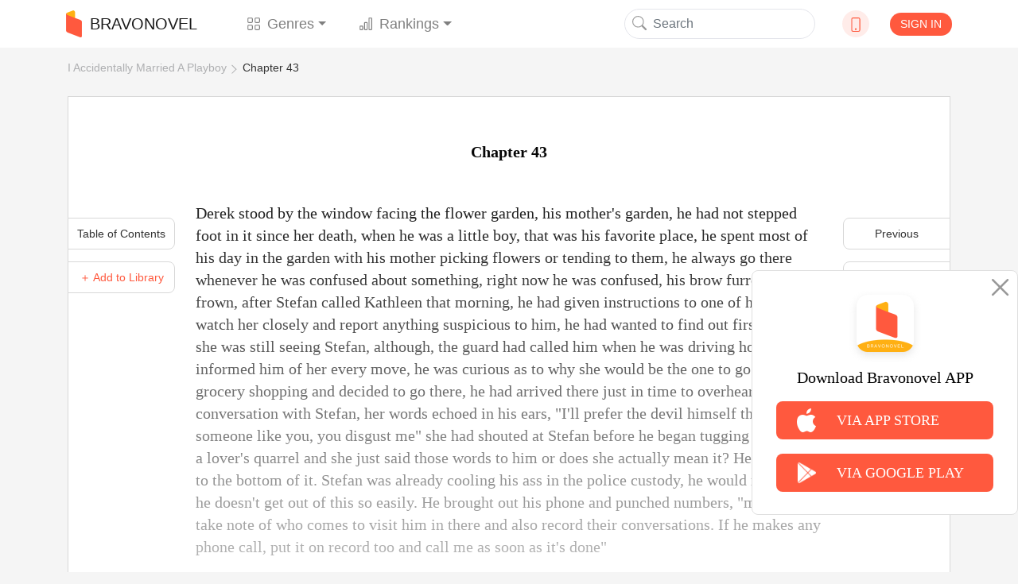

--- FILE ---
content_type: text/html; charset=UTF-8
request_url: https://www.bravonovel.com/i-accidentally-married-a-playboy-8710/chapter-43-258613
body_size: 11255
content:
<!DOCTYPE html>
<html lang="en">
<head>
    <meta charset="UTF-8"/>
    <meta name="viewport" content="width=device-width, initial-scale=1, shrink-to-fit=no"/>
    <title>Chapter 43- I Accidentally Married A Playboy Novel Read Online | Bravonovel</title>
    <link rel="shortcut icon" href="https://www.bravonovel.com/favicon.ico" type="image/x-icon">
    <link rel="icon" href="https://www.bravonovel.com/favicon/favicon_32.png" sizes="32x32">
    <link rel="icon" href="https://www.bravonovel.com/favicon/favicon_48.png" sizes="48x48">
    <link rel="icon" href="https://www.bravonovel.com/favicon/favicon_96.png" sizes="96x96">
    <link rel="icon" href="https://www.bravonovel.com/favicon/favicon_144.png" sizes="144x144">
    <link rel="stylesheet" href="https://cdn.jsdelivr.net/npm/bootstrap@4.5.0/dist/css/bootstrap.min.css"
          integrity="sha384-9aIt2nRpC12Uk9gS9baDl411NQApFmC26EwAOH8WgZl5MYYxFfc+NcPb1dKGj7Sk" crossorigin="anonymous"/>
    <link rel="stylesheet" href="https://cdn.jsdelivr.net/npm/bootstrap@4.5.0/dist/css/bootstrap.min.css" />
    <link rel="stylesheet" href="/static/assets/css/font-awesome.min.css" crossorigin="anonymous"/>
    <link rel="stylesheet" href="https://unpkg.com/swiper/swiper-bundle.css"/>
    <link rel="stylesheet" href="https://unpkg.com/swiper/swiper-bundle.min.css"/>
    <script src="/static/assets/js/jquery-3.3.1.min.js"></script>
    <script src="/static/assets/js/jquery.cookie.js"></script>
    <link rel="stylesheet" href="/static/assets_enweb/css/index.css"/>
    <link rel="stylesheet" href="/static/assets_enweb/css/down-app.css"/>
        <meta name="keywords" content="Chapter 43,I Accidentally Married A Playboy,I Accidentally Married A Playboy novel,I Accidentally Married A Playboy online,I Accidentally Married A Playboy story,read I Accidentally Married A Playboy,bravonovel"/>
    <meta name="description" content="Read I Accidentally Married A Playboy novel Chapter 43:Derek stood by the window facing the flower garden, his mother&#039;s garden, he had not stepped foot in it since her death, when he was a little boy, that was...Read I Accidentally Married A Playboy full novel online on Bravonovel."/>
    <link rel="canonical"
          href="https://www.bravonovel.com/i-accidentally-married-a-playboy-8710/chapter-43-258613"/>
    <meta property="og:type" content="article"/>
    <meta property="og:url" content="https://www.bravonovel.com/i-accidentally-married-a-playboy-8710/chapter-43-258613"/>
    <meta property="og:title" content="Chapter 43- I Accidentally Married A Playboy Novel Read Online | Bravonovel"/>
    <meta property="og:description" content="Read I Accidentally Married A Playboy novel Chapter 43:Derek stood by the window facing the flower garden, his mother&#039;s garden, he had not stepped foot in it since her death, when he was a little boy, that was...Read I Accidentally Married A Playboy full novel online on Bravonovel."/>
    <meta property="og:image" content="https://scdn.bravonovel.com/compress/literature/44589c62b1eb12375e152a4fb6831805.jpg"/>
    <link rel="stylesheet" href="/static/assets_enweb/css/read.css"/>
</head>





    <!-- Facebook Pixel Code -->
    <script>
        !function(f,b,e,v,n,t,s)
        {if(f.fbq)return;n=f.fbq=function(){n.callMethod?
            n.callMethod.apply(n,arguments):n.queue.push(arguments)};
            if(!f._fbq)f._fbq=n;n.push=n;n.loaded=!0;n.version='2.0';
            n.queue=[];t=b.createElement(e);t.async=!0;
            t.src=v;s=b.getElementsByTagName(e)[0];
            s.parentNode.insertBefore(t,s)}(window, document,'script',
            'https://connect.facebook.net/en_US/fbevents.js');
        fbq('init', '802880853724128');
        fbq('track', 'PageView');
    </script>
    <noscript><img height="1" width="1" style="display:none" src="https://www.facebook.com/tr?id=802880853724128&ev=PageView&noscript=1"/></noscript>
    <!-- End Facebook Pixel Code -->

<!-- Google Tag Manager -->
<noscript>
    <iframe src="https://www.googletagmanager.com/ns.html?id=GTM-PD3J6V4"
            height="0" width="0" style="display:none;visibility:hidden"></iframe>
</noscript>
<script>(function (w, d, s, l, i) {
        w[l] = w[l] || [];
        w[l].push({
            'gtm.start':
                new Date().getTime(), event: 'gtm.js'
        });
        var f = d.getElementsByTagName(s)[0],
            j = d.createElement(s), dl = l != 'dataLayer' ? '&l=' + l : '';
        j.async = true;
        j.src =
            'https://www.googletagmanager.com/gtm.js?id=' + i + dl;
        f.parentNode.insertBefore(j, f);
    })(window, document, 'script', 'dataLayer', 'GTM-PD3J6V4');</script>
<!-- End Google Tag Manager -->


    <body leftmargin=0 topmargin=0 oncontextmenu="return false" ondragstart="return false" onselectstart="return false" onselect="return false"
          oncopy="return false" onbeforecopy="return false" onmouseup="return false">
            
            <style>
        @media  print {
            body {
                display: none
            }
        }
    </style>
    <!--Start Header-->
    <header>
    <div class="header-contaier container">
        <nav class="navbar navbar-expand-lg navbar-light bg-light">
            <a class="navbar-brand flex-center" href="/">
                <img class="brand-icon image-cover" src="/static/assets_enweb/images/icon-web.png"
                     alt="Bravonovel"/>
                BRAVONOVEL
            </a>
            <div class="collapse navbar-collapse" id="navbarNavDropdown">
                <ul class="navbar-nav">
                    <li class="nav-item dropdown">
                        <a class="nav-link flex-center dropdown-toggle" data-hover="dropdown"
                           href="/genre/literature"
                           role="button">
                            <svg class="bi" width="1em" height="1em" fill="currentColor">
                                <use xlink:href="/static/assets_enweb/images/bootstrap-icons.svg#grid"/>
                            </svg>
                            Genres
                        </a>
                        <div class="dropdown-menu">
                            <a class="dropdown-item" href="/genre/all">All</a>
                                                            <a class="dropdown-item"
                                   href="/genre/werewolf">Werewolf</a>
                                                            <a class="dropdown-item"
                                   href="/genre/royal-romance">Royal Romance</a>
                                                            <a class="dropdown-item"
                                   href="/genre/mafia">Mafia</a>
                                                            <a class="dropdown-item"
                                   href="/genre/new-adult">New Adult</a>
                                                            <a class="dropdown-item"
                                   href="/genre/paranormal">Paranormal</a>
                                                            <a class="dropdown-item"
                                   href="/genre/realistic">Realistic</a>
                                                            <a class="dropdown-item"
                                   href="/genre/mystery">Mystery</a>
                                                            <a class="dropdown-item"
                                   href="/genre/historical">Historical</a>
                                                            <a class="dropdown-item"
                                   href="/genre/system">System</a>
                                                            <a class="dropdown-item"
                                   href="/genre/games">Games</a>
                                                            <a class="dropdown-item"
                                   href="/genre/war">War</a>
                                                            <a class="dropdown-item"
                                   href="/genre/other">Other</a>
                                                            <a class="dropdown-item"
                                   href="/genre/billionaire">Billionaire</a>
                                                            <a class="dropdown-item"
                                   href="/genre/dark-romance">Dark Romance</a>
                                                            <a class="dropdown-item"
                                   href="/genre/contemporary">Contemporary</a>
                                                            <a class="dropdown-item"
                                   href="/genre/fantasy">Fantasy</a>
                                                            <a class="dropdown-item"
                                   href="/genre/erotica">Erotica</a>
                                                            <a class="dropdown-item"
                                   href="/genre/adventureaction">Adventure&amp;Action</a>
                                                            <a class="dropdown-item"
                                   href="/genre/short-stories">Short Stories</a>
                                                            <a class="dropdown-item"
                                   href="/genre/science-fiction">Science Fiction</a>
                                                            <a class="dropdown-item"
                                   href="/genre/young-adult">Young Adult</a>
                                                            <a class="dropdown-item"
                                   href="/genre/urban">Urban</a>
                                                            <a class="dropdown-item"
                                   href="/genre/mystery">Mystery</a>
                                                            <a class="dropdown-item"
                                   href="/genre/horrorthriller">Horror&amp;Thriller</a>
                                                            <a class="dropdown-item"
                                   href="/genre/literature">Literature</a>
                                                            <a class="dropdown-item"
                                   href="/genre/lgbtq">LGBTQ+</a>
                                                            <a class="dropdown-item"
                                   href="/genre/crime">Crime</a>
                                                            <a class="dropdown-item"
                                   href="/genre/historical">Historical</a>
                                                            <a class="dropdown-item"
                                   href="/genre/humorous">Humorous</a>
                                                            <a class="dropdown-item"
                                   href="/genre/bl">BL</a>
                                                    </div>
                    </li>

                    <li class="nav-item dropdown">
                        <a class="nav-link dropdown-toggle" data-hover="dropdown"
                           href="/rank/top-10-novels" role="button">
                            <svg class="bi" width="1em" height="1em" fill="currentColor">
                                <use xlink:href="/static/assets_enweb/images/bootstrap-icons.svg#bar-chart"/>
                            </svg>
                            Rankings
                        </a>
                        <div class="dropdown-menu">
                                                                                                <a class="dropdown-item"
                                       href="/rank/top-10-novels">Top 10 Novels</a>
                                                                    <a class="dropdown-item"
                                       href="/rank/top-10-trending-novels">Top 10 Trending Novels</a>
                                                                    <a class="dropdown-item"
                                       href="/rank/top-10-recommended-novels">Top 10 Recommended Novels</a>
                                                                    <a class="dropdown-item"
                                       href="/rank/top-10-new-arrivals-novels">Top 10 New Arrivals Novels</a>
                                                                                    </div>
                    </li>
                </ul>
            </div>
            <form class="form-inline my-2 my-lg-0">
                <button class="search-btn" type="submit" onClick="formsubmit();return false;">
                    <svg class="bi" width="1em" height="1em" fill="currentColor">
                        <use xlink:href="/static/assets_enweb/images/bootstrap-icons.svg#search"/>
                    </svg>
                </button>
                <input class="form-control mr-sm-2 hidden-xs" name="keyword" type="text" placeholder="Search"/>
            </form>
            <div class="dropdown">
                <div class="down-icon d-flex justify-content-center align-items-center" data-hover="dropdown">
                    <a href="/download-bravonovel-app" target="_blank" rel="nofollow">
                        <svg class="bi" width="1em" height="1em" fill="currentColor">
                            <use xlink:href="/static/assets_enweb/images/bootstrap-icons.svg#phone"/>
                        </svg>
                    </a>
                </div>
                    <div class="dropdown-menu">
                        <div class="dropdown-item ewm-Box">
                            <div>
                                <img src="/static/assets_enweb/images/App-ewm-android.jpg"/>
                                <p>Android</p>
                            </div>
                                                        <div>
                                <img src="/static/assets_enweb/images/APP-ewm-IOS.jpg"/>
                                <p>IOS</p>
                            </div>
                                                    </div>
                    </div>
            </div>
                            <button type="button" class="signin btn" data-toggle="modal" data-target="#headerSignIn">SIGN IN
                </button>
                    </nav>

        <!-- Modal -->

        <div class="modal fade" id="headerSignIn" data-backdrop="static" data-keyboard="false" tabindex="-1"
             role="dialog" aria-labelledby="headerSignInLabel"
             aria-hidden="false">
            <div class="modal-dialog modal-dialog-centered">
                <div class="modal-content">
                    <button class="close-btn" type="button" class="close" data-dismiss="modal" aria-label="Close">
                        <span aria-hidden="true">&times;</span>
                    </button>
                    <div class="modal-header">
                        <img src="/static/assets_enweb/images/login-head-icon.png"/>
                        <h5 class="modal-title" id="staticBackdropLabel">Welcome to Bravonovel</h5>
                    </div>
                    <div class="modal-body">
                                                    <a href="https://www.bravonovel.com/socialite/google/144715742322-q8cro8srtmkjm7vik5t3gqsf55vkdv1e.apps.googleusercontent.com/authorize?host=www.bravonovel.com&amp;force_channel=1&amp;redirect=%2Fi-accidentally-married-a-playboy-8710%2Fchapter-43-258613" class="item" rel="nofollow">
                                <div class="google-icon"></div>
                                Log in with Google
                            </a>
                                                                            <a href="https://www.bravonovel.com/socialite/facebook/2344258852355232/authorize?host=www.bravonovel.com&amp;force_channel=1&amp;redirect=%2Fi-accidentally-married-a-playboy-8710%2Fchapter-43-258613" class="item" rel="nofollow">
                                <div class="face-icon"></div>
                                Log in with Facebook
                            </a>
                                                                            <a href="https://www.bravonovel.com/socialite/line/1620533784/authorize?host=www.bravonovel.com&amp;force_channel=1&amp;redirect=%2Fi-accidentally-married-a-playboy-8710%2Fchapter-43-258613" class="item" rel="nofollow">
                                <div class="line-icon"></div>
                                Log in with Line
                            </a>
                                            </div>
                    <p class="modal-footer-tip">If you continue，you are agreeing to the <a
                                href="/support/agreements.html" target="view_window">Terms Of Service</a> and <a
                                href="/support/privacy-policy.html" target="view_window">Privacy Policy</a></p>
                </div>
            </div>
        </div>
        <!-- Modal End -->
    </div>
    <!--侧边下载框-->
            <div class="side-bar-box ">
            <img class="close-image" src="/static/assets_enweb/images/icon-close2.png" alt="close">
            <img class="app-image" src="/static/assets_enweb/images/icon-app2.png"
                 alt="Bravonovel" alt="app">
            <p>Download Bravonovel APP</p>
            <a class="side-bar-item"
               href="https://apps.apple.com/us/app/joyread-fantasy-novel/id1551079603">
                <img src="/static/assets_enweb/images/icon-apple.png" alt="apple">
                <span>VIA APP STORE</span>
            </a>
            <a class="side-bar-item"
               href="https://play.google.com/store/apps/details?id=com.zhangyun.bravo&amp;hl=en_US&amp;gl=US">
                <img src="/static/assets_enweb/images/icon-google.png" alt="google"/>
                <span>VIA GOOGLE PLAY</span>
            </a>
        </div>
    
    <script>
        function formsubmit() {
            var keyword = $('input[name=keyword]').val();
            keyword = keyword.replace(/[&\|\\\*^%$#@,\.\?\*\'\"\:\;\!\-]/g, '');
            url = '/search/' + keyword;
            window.location.href = url;
        }
    </script>
    <link rel="stylesheet" type="text/css" href="https://fonts.googleapis.com/css?family=Poppins">
    <link rel="stylesheet" type="text/css" href="https://fonts.googleapis.com/css?family=Lora">
    </header>

    <!--End Header-->

    <!--Start Breadcrumb-->
    <div class='header-container container'>
        <ol class="breadcrumb hidden-xs">
    <li><a href="/i-accidentally-married-a-playboy-8710">I Accidentally Married A Playboy</a></li>
    <li><a href="/i-accidentally-married-a-playboy-8710/chapter-43-258613">Chapter 43</a></li>
  </ol>
    </div>
    <!--End Breadcrumb-->
    <div class="container chapters-modal-wrap">
        <div id="chaptersModal" class="hidden">
    <div class="modal-header">
        <h5 class="modal-title">A total of 85 chapters </h5>
        <button type="button" class="close" data-dismiss="modal" aria-label="Close">
            <span aria-hidden="true">&times;</span>
        </button>
    </div>
    <ul class="chapter-list">
                    <li>
                <a class="chapter-item "
                   href="/i-accidentally-married-a-playboy-8710/chapter-1-237585">
                    Chapter 1
                </a>
                            </li>
                <li>
                <a class="chapter-item "
                   href="/i-accidentally-married-a-playboy-8710/chapter-2-237589">
                    Chapter 2
                </a>
                            </li>
                <li>
                <a class="chapter-item "
                   href="/i-accidentally-married-a-playboy-8710/chapter-3-237591">
                    Chapter 3
                </a>
                            </li>
                <li>
                <a class="chapter-item "
                   href="/i-accidentally-married-a-playboy-8710/chapter-4-237592">
                    Chapter 4
                </a>
                            </li>
                <li>
                <a class="chapter-item "
                   href="/i-accidentally-married-a-playboy-8710/chapter-5-237596">
                    Chapter 5
                </a>
                            </li>
                <li>
                <a class="chapter-item "
                   href="/i-accidentally-married-a-playboy-8710/chapter-6-237597">
                    Chapter 6
                </a>
                                    <svg class="bi bi-lock" width="18px" height="12px" fill="currentColor">
                        <use xlink:href="/static/assets_enweb/images/bootstrap-icons.svg#lock" />
                    </svg>
                            </li>
                <li>
                <a class="chapter-item "
                   href="/i-accidentally-married-a-playboy-8710/chapter-7-237598">
                    Chapter 7
                </a>
                                    <svg class="bi bi-lock" width="18px" height="12px" fill="currentColor">
                        <use xlink:href="/static/assets_enweb/images/bootstrap-icons.svg#lock" />
                    </svg>
                            </li>
                <li>
                <a class="chapter-item "
                   href="/i-accidentally-married-a-playboy-8710/chapter-8-237599">
                    Chapter 8
                </a>
                                    <svg class="bi bi-lock" width="18px" height="12px" fill="currentColor">
                        <use xlink:href="/static/assets_enweb/images/bootstrap-icons.svg#lock" />
                    </svg>
                            </li>
                <li>
                <a class="chapter-item "
                   href="/i-accidentally-married-a-playboy-8710/chapter-9-237600">
                    Chapter 9
                </a>
                                    <svg class="bi bi-lock" width="18px" height="12px" fill="currentColor">
                        <use xlink:href="/static/assets_enweb/images/bootstrap-icons.svg#lock" />
                    </svg>
                            </li>
                <li>
                <a class="chapter-item "
                   href="/i-accidentally-married-a-playboy-8710/chapter-10-237601">
                    Chapter 10
                </a>
                                    <svg class="bi bi-lock" width="18px" height="12px" fill="currentColor">
                        <use xlink:href="/static/assets_enweb/images/bootstrap-icons.svg#lock" />
                    </svg>
                            </li>
                <li>
                <a class="chapter-item "
                   href="/i-accidentally-married-a-playboy-8710/chapter-11-237602">
                    Chapter 11
                </a>
                                    <svg class="bi bi-lock" width="18px" height="12px" fill="currentColor">
                        <use xlink:href="/static/assets_enweb/images/bootstrap-icons.svg#lock" />
                    </svg>
                            </li>
                <li>
                <a class="chapter-item "
                   href="/i-accidentally-married-a-playboy-8710/chapter-12-237603">
                    Chapter 12
                </a>
                                    <svg class="bi bi-lock" width="18px" height="12px" fill="currentColor">
                        <use xlink:href="/static/assets_enweb/images/bootstrap-icons.svg#lock" />
                    </svg>
                            </li>
                <li>
                <a class="chapter-item "
                   href="/i-accidentally-married-a-playboy-8710/chapter-13-237604">
                    Chapter 13
                </a>
                                    <svg class="bi bi-lock" width="18px" height="12px" fill="currentColor">
                        <use xlink:href="/static/assets_enweb/images/bootstrap-icons.svg#lock" />
                    </svg>
                            </li>
                <li>
                <a class="chapter-item "
                   href="/i-accidentally-married-a-playboy-8710/chapter-14-237605">
                    Chapter 14
                </a>
                                    <svg class="bi bi-lock" width="18px" height="12px" fill="currentColor">
                        <use xlink:href="/static/assets_enweb/images/bootstrap-icons.svg#lock" />
                    </svg>
                            </li>
                <li>
                <a class="chapter-item "
                   href="/i-accidentally-married-a-playboy-8710/chapter-15-237606">
                    Chapter 15
                </a>
                                    <svg class="bi bi-lock" width="18px" height="12px" fill="currentColor">
                        <use xlink:href="/static/assets_enweb/images/bootstrap-icons.svg#lock" />
                    </svg>
                            </li>
                <li>
                <a class="chapter-item "
                   href="/i-accidentally-married-a-playboy-8710/chapter-16-chapter-sixteen-248600">
                    Chapter 16 Chapter Sixteen
                </a>
                                    <svg class="bi bi-lock" width="18px" height="12px" fill="currentColor">
                        <use xlink:href="/static/assets_enweb/images/bootstrap-icons.svg#lock" />
                    </svg>
                            </li>
                <li>
                <a class="chapter-item "
                   href="/i-accidentally-married-a-playboy-8710/chapter-17-chapter-seventeen-248601">
                    Chapter 17 Chapter Seventeen
                </a>
                                    <svg class="bi bi-lock" width="18px" height="12px" fill="currentColor">
                        <use xlink:href="/static/assets_enweb/images/bootstrap-icons.svg#lock" />
                    </svg>
                            </li>
                <li>
                <a class="chapter-item "
                   href="/i-accidentally-married-a-playboy-8710/chapter-18-chapter-eighteen-248602">
                    Chapter 18 Chapter Eighteen
                </a>
                                    <svg class="bi bi-lock" width="18px" height="12px" fill="currentColor">
                        <use xlink:href="/static/assets_enweb/images/bootstrap-icons.svg#lock" />
                    </svg>
                            </li>
                <li>
                <a class="chapter-item "
                   href="/i-accidentally-married-a-playboy-8710/chapter-19-248603">
                    Chapter 19
                </a>
                                    <svg class="bi bi-lock" width="18px" height="12px" fill="currentColor">
                        <use xlink:href="/static/assets_enweb/images/bootstrap-icons.svg#lock" />
                    </svg>
                            </li>
                <li>
                <a class="chapter-item "
                   href="/i-accidentally-married-a-playboy-8710/chapter-20-248604">
                    Chapter 20
                </a>
                                    <svg class="bi bi-lock" width="18px" height="12px" fill="currentColor">
                        <use xlink:href="/static/assets_enweb/images/bootstrap-icons.svg#lock" />
                    </svg>
                            </li>
                <li>
                <a class="chapter-item "
                   href="/i-accidentally-married-a-playboy-8710/chapter-21-249455">
                    Chapter 21
                </a>
                                    <svg class="bi bi-lock" width="18px" height="12px" fill="currentColor">
                        <use xlink:href="/static/assets_enweb/images/bootstrap-icons.svg#lock" />
                    </svg>
                            </li>
                <li>
                <a class="chapter-item "
                   href="/i-accidentally-married-a-playboy-8710/chapter-22-249456">
                    Chapter 22
                </a>
                                    <svg class="bi bi-lock" width="18px" height="12px" fill="currentColor">
                        <use xlink:href="/static/assets_enweb/images/bootstrap-icons.svg#lock" />
                    </svg>
                            </li>
                <li>
                <a class="chapter-item "
                   href="/i-accidentally-married-a-playboy-8710/chapter-23-249457">
                    Chapter 23
                </a>
                                    <svg class="bi bi-lock" width="18px" height="12px" fill="currentColor">
                        <use xlink:href="/static/assets_enweb/images/bootstrap-icons.svg#lock" />
                    </svg>
                            </li>
                <li>
                <a class="chapter-item "
                   href="/i-accidentally-married-a-playboy-8710/chapter-24-249458">
                    Chapter 24
                </a>
                                    <svg class="bi bi-lock" width="18px" height="12px" fill="currentColor">
                        <use xlink:href="/static/assets_enweb/images/bootstrap-icons.svg#lock" />
                    </svg>
                            </li>
                <li>
                <a class="chapter-item "
                   href="/i-accidentally-married-a-playboy-8710/chapter-25-249459">
                    Chapter 25
                </a>
                                    <svg class="bi bi-lock" width="18px" height="12px" fill="currentColor">
                        <use xlink:href="/static/assets_enweb/images/bootstrap-icons.svg#lock" />
                    </svg>
                            </li>
                <li>
                <a class="chapter-item "
                   href="/i-accidentally-married-a-playboy-8710/chapter-26-249460">
                    Chapter 26
                </a>
                                    <svg class="bi bi-lock" width="18px" height="12px" fill="currentColor">
                        <use xlink:href="/static/assets_enweb/images/bootstrap-icons.svg#lock" />
                    </svg>
                            </li>
                <li>
                <a class="chapter-item "
                   href="/i-accidentally-married-a-playboy-8710/chapter-27-249461">
                    Chapter 27
                </a>
                                    <svg class="bi bi-lock" width="18px" height="12px" fill="currentColor">
                        <use xlink:href="/static/assets_enweb/images/bootstrap-icons.svg#lock" />
                    </svg>
                            </li>
                <li>
                <a class="chapter-item "
                   href="/i-accidentally-married-a-playboy-8710/chapter-28-249462">
                    Chapter 28
                </a>
                                    <svg class="bi bi-lock" width="18px" height="12px" fill="currentColor">
                        <use xlink:href="/static/assets_enweb/images/bootstrap-icons.svg#lock" />
                    </svg>
                            </li>
                <li>
                <a class="chapter-item "
                   href="/i-accidentally-married-a-playboy-8710/chapter-29-249463">
                    Chapter 29
                </a>
                                    <svg class="bi bi-lock" width="18px" height="12px" fill="currentColor">
                        <use xlink:href="/static/assets_enweb/images/bootstrap-icons.svg#lock" />
                    </svg>
                            </li>
                <li>
                <a class="chapter-item "
                   href="/i-accidentally-married-a-playboy-8710/chapter-30-249464">
                    Chapter 30
                </a>
                                    <svg class="bi bi-lock" width="18px" height="12px" fill="currentColor">
                        <use xlink:href="/static/assets_enweb/images/bootstrap-icons.svg#lock" />
                    </svg>
                            </li>
                <li>
                <a class="chapter-item "
                   href="/i-accidentally-married-a-playboy-8710/chapter-31-249465">
                    Chapter 31
                </a>
                                    <svg class="bi bi-lock" width="18px" height="12px" fill="currentColor">
                        <use xlink:href="/static/assets_enweb/images/bootstrap-icons.svg#lock" />
                    </svg>
                            </li>
                <li>
                <a class="chapter-item "
                   href="/i-accidentally-married-a-playboy-8710/chapter-32-249466">
                    Chapter 32
                </a>
                                    <svg class="bi bi-lock" width="18px" height="12px" fill="currentColor">
                        <use xlink:href="/static/assets_enweb/images/bootstrap-icons.svg#lock" />
                    </svg>
                            </li>
                <li>
                <a class="chapter-item "
                   href="/i-accidentally-married-a-playboy-8710/chapter-33-249467">
                    Chapter 33
                </a>
                                    <svg class="bi bi-lock" width="18px" height="12px" fill="currentColor">
                        <use xlink:href="/static/assets_enweb/images/bootstrap-icons.svg#lock" />
                    </svg>
                            </li>
                <li>
                <a class="chapter-item "
                   href="/i-accidentally-married-a-playboy-8710/chapter-34-249468">
                    Chapter 34
                </a>
                                    <svg class="bi bi-lock" width="18px" height="12px" fill="currentColor">
                        <use xlink:href="/static/assets_enweb/images/bootstrap-icons.svg#lock" />
                    </svg>
                            </li>
                <li>
                <a class="chapter-item "
                   href="/i-accidentally-married-a-playboy-8710/chapter-35-249469">
                    Chapter 35
                </a>
                                    <svg class="bi bi-lock" width="18px" height="12px" fill="currentColor">
                        <use xlink:href="/static/assets_enweb/images/bootstrap-icons.svg#lock" />
                    </svg>
                            </li>
                <li>
                <a class="chapter-item "
                   href="/i-accidentally-married-a-playboy-8710/chapter-36-249470">
                    Chapter 36
                </a>
                                    <svg class="bi bi-lock" width="18px" height="12px" fill="currentColor">
                        <use xlink:href="/static/assets_enweb/images/bootstrap-icons.svg#lock" />
                    </svg>
                            </li>
                <li>
                <a class="chapter-item "
                   href="/i-accidentally-married-a-playboy-8710/chapter-37-249471">
                    Chapter 37
                </a>
                                    <svg class="bi bi-lock" width="18px" height="12px" fill="currentColor">
                        <use xlink:href="/static/assets_enweb/images/bootstrap-icons.svg#lock" />
                    </svg>
                            </li>
                <li>
                <a class="chapter-item "
                   href="/i-accidentally-married-a-playboy-8710/chapter-38-249472">
                    Chapter 38
                </a>
                                    <svg class="bi bi-lock" width="18px" height="12px" fill="currentColor">
                        <use xlink:href="/static/assets_enweb/images/bootstrap-icons.svg#lock" />
                    </svg>
                            </li>
                <li>
                <a class="chapter-item "
                   href="/i-accidentally-married-a-playboy-8710/chapter-39-249473">
                    Chapter 39
                </a>
                                    <svg class="bi bi-lock" width="18px" height="12px" fill="currentColor">
                        <use xlink:href="/static/assets_enweb/images/bootstrap-icons.svg#lock" />
                    </svg>
                            </li>
                <li>
                <a class="chapter-item "
                   href="/i-accidentally-married-a-playboy-8710/chapter-40-249474">
                    Chapter 40
                </a>
                                    <svg class="bi bi-lock" width="18px" height="12px" fill="currentColor">
                        <use xlink:href="/static/assets_enweb/images/bootstrap-icons.svg#lock" />
                    </svg>
                            </li>
                <li>
                <a class="chapter-item "
                   href="/i-accidentally-married-a-playboy-8710/chapter-41-258611">
                    Chapter 41
                </a>
                                    <svg class="bi bi-lock" width="18px" height="12px" fill="currentColor">
                        <use xlink:href="/static/assets_enweb/images/bootstrap-icons.svg#lock" />
                    </svg>
                            </li>
                <li>
                <a class="chapter-item "
                   href="/i-accidentally-married-a-playboy-8710/chapter-42-258612">
                    Chapter 42
                </a>
                                    <svg class="bi bi-lock" width="18px" height="12px" fill="currentColor">
                        <use xlink:href="/static/assets_enweb/images/bootstrap-icons.svg#lock" />
                    </svg>
                            </li>
                <li>
                <a class="chapter-item current"
                   href="/i-accidentally-married-a-playboy-8710/chapter-43-258613">
                    Chapter 43
                </a>
                                    <svg class="bi bi-lock" width="18px" height="12px" fill="currentColor">
                        <use xlink:href="/static/assets_enweb/images/bootstrap-icons.svg#lock" />
                    </svg>
                            </li>
                <li>
                <a class="chapter-item "
                   href="/i-accidentally-married-a-playboy-8710/chapter-44-258614">
                    Chapter 44
                </a>
                                    <svg class="bi bi-lock" width="18px" height="12px" fill="currentColor">
                        <use xlink:href="/static/assets_enweb/images/bootstrap-icons.svg#lock" />
                    </svg>
                            </li>
                <li>
                <a class="chapter-item "
                   href="/i-accidentally-married-a-playboy-8710/chapter-45-258615">
                    Chapter 45
                </a>
                                    <svg class="bi bi-lock" width="18px" height="12px" fill="currentColor">
                        <use xlink:href="/static/assets_enweb/images/bootstrap-icons.svg#lock" />
                    </svg>
                            </li>
                <li>
                <a class="chapter-item "
                   href="/i-accidentally-married-a-playboy-8710/chapter-46-258616">
                    Chapter 46
                </a>
                                    <svg class="bi bi-lock" width="18px" height="12px" fill="currentColor">
                        <use xlink:href="/static/assets_enweb/images/bootstrap-icons.svg#lock" />
                    </svg>
                            </li>
                <li>
                <a class="chapter-item "
                   href="/i-accidentally-married-a-playboy-8710/chapter-47-258617">
                    Chapter 47
                </a>
                                    <svg class="bi bi-lock" width="18px" height="12px" fill="currentColor">
                        <use xlink:href="/static/assets_enweb/images/bootstrap-icons.svg#lock" />
                    </svg>
                            </li>
                <li>
                <a class="chapter-item "
                   href="/i-accidentally-married-a-playboy-8710/chapter-48-258618">
                    Chapter 48
                </a>
                                    <svg class="bi bi-lock" width="18px" height="12px" fill="currentColor">
                        <use xlink:href="/static/assets_enweb/images/bootstrap-icons.svg#lock" />
                    </svg>
                            </li>
                <li>
                <a class="chapter-item "
                   href="/i-accidentally-married-a-playboy-8710/chapter-49-258619">
                    Chapter 49
                </a>
                                    <svg class="bi bi-lock" width="18px" height="12px" fill="currentColor">
                        <use xlink:href="/static/assets_enweb/images/bootstrap-icons.svg#lock" />
                    </svg>
                            </li>
                <li>
                <a class="chapter-item "
                   href="/i-accidentally-married-a-playboy-8710/chapter-50-258620">
                    Chapter 50
                </a>
                                    <svg class="bi bi-lock" width="18px" height="12px" fill="currentColor">
                        <use xlink:href="/static/assets_enweb/images/bootstrap-icons.svg#lock" />
                    </svg>
                            </li>
                <li>
                <a class="chapter-item "
                   href="/i-accidentally-married-a-playboy-8710/chapter-51-268678">
                    Chapter 51
                </a>
                                    <svg class="bi bi-lock" width="18px" height="12px" fill="currentColor">
                        <use xlink:href="/static/assets_enweb/images/bootstrap-icons.svg#lock" />
                    </svg>
                            </li>
                <li>
                <a class="chapter-item "
                   href="/i-accidentally-married-a-playboy-8710/chapter-52-268679">
                    Chapter 52
                </a>
                                    <svg class="bi bi-lock" width="18px" height="12px" fill="currentColor">
                        <use xlink:href="/static/assets_enweb/images/bootstrap-icons.svg#lock" />
                    </svg>
                            </li>
                <li>
                <a class="chapter-item "
                   href="/i-accidentally-married-a-playboy-8710/chapter-53-268680">
                    Chapter 53
                </a>
                                    <svg class="bi bi-lock" width="18px" height="12px" fill="currentColor">
                        <use xlink:href="/static/assets_enweb/images/bootstrap-icons.svg#lock" />
                    </svg>
                            </li>
                <li>
                <a class="chapter-item "
                   href="/i-accidentally-married-a-playboy-8710/chapter-54-268681">
                    Chapter 54
                </a>
                                    <svg class="bi bi-lock" width="18px" height="12px" fill="currentColor">
                        <use xlink:href="/static/assets_enweb/images/bootstrap-icons.svg#lock" />
                    </svg>
                            </li>
                <li>
                <a class="chapter-item "
                   href="/i-accidentally-married-a-playboy-8710/chapter-55-268682">
                    Chapter 55
                </a>
                                    <svg class="bi bi-lock" width="18px" height="12px" fill="currentColor">
                        <use xlink:href="/static/assets_enweb/images/bootstrap-icons.svg#lock" />
                    </svg>
                            </li>
                <li>
                <a class="chapter-item "
                   href="/i-accidentally-married-a-playboy-8710/chapter-56-268683">
                    Chapter 56
                </a>
                                    <svg class="bi bi-lock" width="18px" height="12px" fill="currentColor">
                        <use xlink:href="/static/assets_enweb/images/bootstrap-icons.svg#lock" />
                    </svg>
                            </li>
                <li>
                <a class="chapter-item "
                   href="/i-accidentally-married-a-playboy-8710/chapter-57-268684">
                    Chapter 57
                </a>
                                    <svg class="bi bi-lock" width="18px" height="12px" fill="currentColor">
                        <use xlink:href="/static/assets_enweb/images/bootstrap-icons.svg#lock" />
                    </svg>
                            </li>
                <li>
                <a class="chapter-item "
                   href="/i-accidentally-married-a-playboy-8710/chapter-58-268685">
                    Chapter 58
                </a>
                                    <svg class="bi bi-lock" width="18px" height="12px" fill="currentColor">
                        <use xlink:href="/static/assets_enweb/images/bootstrap-icons.svg#lock" />
                    </svg>
                            </li>
                <li>
                <a class="chapter-item "
                   href="/i-accidentally-married-a-playboy-8710/chapter-59-268686">
                    Chapter 59
                </a>
                                    <svg class="bi bi-lock" width="18px" height="12px" fill="currentColor">
                        <use xlink:href="/static/assets_enweb/images/bootstrap-icons.svg#lock" />
                    </svg>
                            </li>
                <li>
                <a class="chapter-item "
                   href="/i-accidentally-married-a-playboy-8710/chapter-60-268687">
                    Chapter 60
                </a>
                                    <svg class="bi bi-lock" width="18px" height="12px" fill="currentColor">
                        <use xlink:href="/static/assets_enweb/images/bootstrap-icons.svg#lock" />
                    </svg>
                            </li>
                <li>
                <a class="chapter-item "
                   href="/i-accidentally-married-a-playboy-8710/chapter-61-273082">
                    Chapter 61
                </a>
                                    <svg class="bi bi-lock" width="18px" height="12px" fill="currentColor">
                        <use xlink:href="/static/assets_enweb/images/bootstrap-icons.svg#lock" />
                    </svg>
                            </li>
                <li>
                <a class="chapter-item "
                   href="/i-accidentally-married-a-playboy-8710/chapter-62-273083">
                    Chapter 62
                </a>
                                    <svg class="bi bi-lock" width="18px" height="12px" fill="currentColor">
                        <use xlink:href="/static/assets_enweb/images/bootstrap-icons.svg#lock" />
                    </svg>
                            </li>
                <li>
                <a class="chapter-item "
                   href="/i-accidentally-married-a-playboy-8710/chapter-63-273084">
                    Chapter 63
                </a>
                                    <svg class="bi bi-lock" width="18px" height="12px" fill="currentColor">
                        <use xlink:href="/static/assets_enweb/images/bootstrap-icons.svg#lock" />
                    </svg>
                            </li>
                <li>
                <a class="chapter-item "
                   href="/i-accidentally-married-a-playboy-8710/chapter-64-273085">
                    Chapter 64
                </a>
                                    <svg class="bi bi-lock" width="18px" height="12px" fill="currentColor">
                        <use xlink:href="/static/assets_enweb/images/bootstrap-icons.svg#lock" />
                    </svg>
                            </li>
                <li>
                <a class="chapter-item "
                   href="/i-accidentally-married-a-playboy-8710/chapter-65-273086">
                    Chapter 65
                </a>
                                    <svg class="bi bi-lock" width="18px" height="12px" fill="currentColor">
                        <use xlink:href="/static/assets_enweb/images/bootstrap-icons.svg#lock" />
                    </svg>
                            </li>
                <li>
                <a class="chapter-item "
                   href="/i-accidentally-married-a-playboy-8710/chapter-66-275787">
                    Chapter 66
                </a>
                                    <svg class="bi bi-lock" width="18px" height="12px" fill="currentColor">
                        <use xlink:href="/static/assets_enweb/images/bootstrap-icons.svg#lock" />
                    </svg>
                            </li>
                <li>
                <a class="chapter-item "
                   href="/i-accidentally-married-a-playboy-8710/chapter-67-275788">
                    Chapter 67
                </a>
                                    <svg class="bi bi-lock" width="18px" height="12px" fill="currentColor">
                        <use xlink:href="/static/assets_enweb/images/bootstrap-icons.svg#lock" />
                    </svg>
                            </li>
                <li>
                <a class="chapter-item "
                   href="/i-accidentally-married-a-playboy-8710/chapter-68-275789">
                    Chapter 68
                </a>
                                    <svg class="bi bi-lock" width="18px" height="12px" fill="currentColor">
                        <use xlink:href="/static/assets_enweb/images/bootstrap-icons.svg#lock" />
                    </svg>
                            </li>
                <li>
                <a class="chapter-item "
                   href="/i-accidentally-married-a-playboy-8710/chapter-69-275790">
                    Chapter 69
                </a>
                                    <svg class="bi bi-lock" width="18px" height="12px" fill="currentColor">
                        <use xlink:href="/static/assets_enweb/images/bootstrap-icons.svg#lock" />
                    </svg>
                            </li>
                <li>
                <a class="chapter-item "
                   href="/i-accidentally-married-a-playboy-8710/chapter-70-275791">
                    Chapter 70
                </a>
                                    <svg class="bi bi-lock" width="18px" height="12px" fill="currentColor">
                        <use xlink:href="/static/assets_enweb/images/bootstrap-icons.svg#lock" />
                    </svg>
                            </li>
                <li>
                <a class="chapter-item "
                   href="/i-accidentally-married-a-playboy-8710/chapter-71-281613">
                    Chapter 71
                </a>
                                    <svg class="bi bi-lock" width="18px" height="12px" fill="currentColor">
                        <use xlink:href="/static/assets_enweb/images/bootstrap-icons.svg#lock" />
                    </svg>
                            </li>
                <li>
                <a class="chapter-item "
                   href="/i-accidentally-married-a-playboy-8710/chapter-72-281614">
                    Chapter 72
                </a>
                                    <svg class="bi bi-lock" width="18px" height="12px" fill="currentColor">
                        <use xlink:href="/static/assets_enweb/images/bootstrap-icons.svg#lock" />
                    </svg>
                            </li>
                <li>
                <a class="chapter-item "
                   href="/i-accidentally-married-a-playboy-8710/chapter-73-281615">
                    Chapter 73
                </a>
                                    <svg class="bi bi-lock" width="18px" height="12px" fill="currentColor">
                        <use xlink:href="/static/assets_enweb/images/bootstrap-icons.svg#lock" />
                    </svg>
                            </li>
                <li>
                <a class="chapter-item "
                   href="/i-accidentally-married-a-playboy-8710/chapter-74-281616">
                    Chapter 74
                </a>
                                    <svg class="bi bi-lock" width="18px" height="12px" fill="currentColor">
                        <use xlink:href="/static/assets_enweb/images/bootstrap-icons.svg#lock" />
                    </svg>
                            </li>
                <li>
                <a class="chapter-item "
                   href="/i-accidentally-married-a-playboy-8710/chapter-75-281617">
                    Chapter 75
                </a>
                                    <svg class="bi bi-lock" width="18px" height="12px" fill="currentColor">
                        <use xlink:href="/static/assets_enweb/images/bootstrap-icons.svg#lock" />
                    </svg>
                            </li>
                <li>
                <a class="chapter-item "
                   href="/i-accidentally-married-a-playboy-8710/chapter-76-281618">
                    Chapter 76
                </a>
                                    <svg class="bi bi-lock" width="18px" height="12px" fill="currentColor">
                        <use xlink:href="/static/assets_enweb/images/bootstrap-icons.svg#lock" />
                    </svg>
                            </li>
                <li>
                <a class="chapter-item "
                   href="/i-accidentally-married-a-playboy-8710/chapter-77-281619">
                    Chapter 77
                </a>
                                    <svg class="bi bi-lock" width="18px" height="12px" fill="currentColor">
                        <use xlink:href="/static/assets_enweb/images/bootstrap-icons.svg#lock" />
                    </svg>
                            </li>
                <li>
                <a class="chapter-item "
                   href="/i-accidentally-married-a-playboy-8710/chapter-78-281620">
                    Chapter 78
                </a>
                                    <svg class="bi bi-lock" width="18px" height="12px" fill="currentColor">
                        <use xlink:href="/static/assets_enweb/images/bootstrap-icons.svg#lock" />
                    </svg>
                            </li>
                <li>
                <a class="chapter-item "
                   href="/i-accidentally-married-a-playboy-8710/chapter-79-281621">
                    Chapter 79
                </a>
                                    <svg class="bi bi-lock" width="18px" height="12px" fill="currentColor">
                        <use xlink:href="/static/assets_enweb/images/bootstrap-icons.svg#lock" />
                    </svg>
                            </li>
                <li>
                <a class="chapter-item "
                   href="/i-accidentally-married-a-playboy-8710/chapter-80-281622">
                    Chapter 80
                </a>
                                    <svg class="bi bi-lock" width="18px" height="12px" fill="currentColor">
                        <use xlink:href="/static/assets_enweb/images/bootstrap-icons.svg#lock" />
                    </svg>
                            </li>
                <li>
                <a class="chapter-item "
                   href="/i-accidentally-married-a-playboy-8710/chapter-81-281623">
                    Chapter 81
                </a>
                                    <svg class="bi bi-lock" width="18px" height="12px" fill="currentColor">
                        <use xlink:href="/static/assets_enweb/images/bootstrap-icons.svg#lock" />
                    </svg>
                            </li>
                <li>
                <a class="chapter-item "
                   href="/i-accidentally-married-a-playboy-8710/chapter-82-281624">
                    Chapter 82
                </a>
                                    <svg class="bi bi-lock" width="18px" height="12px" fill="currentColor">
                        <use xlink:href="/static/assets_enweb/images/bootstrap-icons.svg#lock" />
                    </svg>
                            </li>
                <li>
                <a class="chapter-item "
                   href="/i-accidentally-married-a-playboy-8710/chapter-83-281625">
                    Chapter 83
                </a>
                                    <svg class="bi bi-lock" width="18px" height="12px" fill="currentColor">
                        <use xlink:href="/static/assets_enweb/images/bootstrap-icons.svg#lock" />
                    </svg>
                            </li>
                <li>
                <a class="chapter-item "
                   href="/i-accidentally-married-a-playboy-8710/chapter-84-281626">
                    Chapter 84
                </a>
                                    <svg class="bi bi-lock" width="18px" height="12px" fill="currentColor">
                        <use xlink:href="/static/assets_enweb/images/bootstrap-icons.svg#lock" />
                    </svg>
                            </li>
                <li>
                <a class="chapter-item "
                   href="/i-accidentally-married-a-playboy-8710/chapter-85-281627">
                    Chapter 85
                </a>
                                    <svg class="bi bi-lock" width="18px" height="12px" fill="currentColor">
                        <use xlink:href="/static/assets_enweb/images/bootstrap-icons.svg#lock" />
                    </svg>
                            </li>
        </ul>
</div>    </div>
    <div class="container btn-option d-flex justify-content-between">
        <div class="left">
            <p class="show-chapter">Table of Contents</p>
            <p class="add-library">＋ Add to Library</p>
        </div>
        <div class="right">
            <a href="/i-accidentally-married-a-playboy-8710/chapter-42-258612"
               class=""
               alt="Chapter 42">
                Previous
            </a>
            <a href="/i-accidentally-married-a-playboy-8710/chapter-44-258614"
               class=""
               alt="Chapter 44">
                Next
            </a>
        </div>
    </div>
    <div class="container ">
        <div class="read-container">

            <!-- 只有第一章有 -->
                        <div class="article-container">
                <div class="article-content" id="article-main">
                    <h1 class="article-title">Chapter 43</h1>
                    <ul class="article-list" id="article-main-ul">
                                                    <li class="text">Derek stood by the window facing the flower garden, his mother's garden, he had not stepped foot in it since her death, when he was a little boy, that was his favorite place, he spent most of his day in the garden with his mother picking flowers or tending to them, he always go there whenever he was confused about something, right now he was confused, his brow furrowed in a frown, after Stefan called Kathleen that morning, he had given instructions to one of his guard to watch her closely and report anything suspicious to him, he had wanted to find out first hand if she was still seeing Stefan, although, the guard had called him when he was driving home and informed him of her every move, he was curious as to why she would be the one to go for grocery shopping and decided to go there, he had arrived there just in time to overhear her little conversation with Stefan, her words echoed in his ears, "I'll prefer the devil himself than be with someone like you, you disgust me" she had shouted at Stefan before he began tugging her, was it a lover's quarrel and she just said those words to him or does she actually mean it? He had to get to the bottom of it. Stefan was already cooling his ass in the police custody, he would make sure he doesn't get out of this so easily. He brought out his phone and punched numbers, "make sure take note of who comes to visit him in there and also record their conversations. If he makes any phone call, put it on record too and call me as soon as it's done" </li>
                                                    <li class="text">"Yes Sir" the man on the receiver answered and he hung up, his gaze cold. </li>
                                                    <li class="text">He moved away from the window and entered the shower, he was too engrossed in his thoughts to hear the door open until he felt an arm wrapped around him and he flinched, pushing the person violently away from him, his eyes formed an angry slit and he growled, "what the hell are you doing here?" </li>
                                            </ul>
                </div>

                <!-- 瀑布流章节 -->
                <div class="article-more"></div>
                <!-- end 瀑布流章节 -->

                <!-- 章节解锁 -->
                <div class="locked-container d-flex flex-column align-items-center ">
                                            <div class="free-block">
                            <div class="fb-top">
                                                                    <div class="ft-left">Get more Pearls</div>
                                    <button class="ft-right" data-toggle="modal" data-target=#headerSignIn>Top Up</button>
                            </div>
                            <div class="fb-content">
                                <div class="fc-text-1">Go to Bravonovel app</div>
                                <div class="fc-text-2">Then you can read more chapters. And you'll find other wonderful stories on Bravonovel.</div>
                            </div>
                            <div class="fb-download">
                                <button onclick="window.location.href='https://play.google.com/store/apps/details?id=com.zhangyun.bravo&amp;hl=en_US&amp;gl=US'">
                                    <img src="/static/assets_enweb/images/google-play.png">
                                    <img class="ewm-images" src="/static/assets_enweb/images/App-ewm-android.jpg">
                                </button>
                                                                <button onclick="window.location.href='https://apps.apple.com/us/app/joyread-fantasy-novel/id1551079603'">
                                    <img src="/static/assets_enweb/images/app-store.png">
                                    <img class="ewm-images" src="/static/assets_enweb/images/APP-ewm-IOS.jpg">
                                </button>
                                                            </div>
                        </div>
                                    </div>
                <div class="modal fade charge-modal" id="personRecharge" tabindex="-1" role="dialog" aria-hidden="false">
    <div class="modal-dialog modal-dialog-centered">
        <div class="modal-content">
            <div class='banner'>
                <p class='title'>TOP-UP</p>
                <p class='sub-title'>TOP-UP</p>
            </div>
            <button class="close-btn" type="button" class="close" data-dismiss="modal" aria-label="Close">
                <span aria-hidden="true">&times;</span>
            </button>
            <div class="modal-body">
                <div class="product-container">
                                                        </div>
            </div>
        </div>
    </div>
</div>
<link rel="stylesheet" href="/static/assets_web/css/recharge.css"/>
<div id="modal-recharge" class="modal fade" >
    <div class="modal-dialog" role="document">
        <div class="modal-content">
            <div class="modal-header">
                <button type="button" class="close" data-dismiss="modal" aria-label="Close"><span aria-hidden="true">&times;</span></button>
                <h4 class="modal-title" id="myModalLabel">订单</h4>
            </div>
            <div class="modal-body">
                <div class="goods-info">
                    <i class="icon icon-coin"></i>
                    <div class="goods">
                        <p>?Diamonds</p>
                        <p>?Diamonds+Give?Pearls</p>
                    </div>
                    <p class="price">US$ 9.99</p>
                </div>
                <div class="pay">
                    <p class="pay-title">Please Select Your Payment Mode</p>
                    <ul class="pay-list">
                        <li class="pay-item " data-payment-gateway-id="16">
                            <i class="icon icon-paypal"></i>
                            <span>PayPal</span>
                        </li>
                                                    <li class="pay-item active" data-payment-gateway-id="20" style="display: flex">
                                <div>
                                    <i class="icon icon-paymentwall"></i>
                                </div>
                                <div style="display: flex; flex-direction: column;">
                                    <span>Paymentwall</span>
                                                                    </div>
                            </li>
                                                <li class="pay-item" data-payment-gateway-id="23">
                            <i class="icon icon-stripe"></i>
                            <span>Stripe</span>
                        </li>
                    </ul>
                    <button class="btn-pay">Confirm Payment</button>
                </div>
            </div>
        </div>
    </div>
</div>
<script src="https://cdnjs.cloudflare.com/ajax/libs/toastr.js/2.1.4/toastr.min.js" integrity="sha256-yNbKY1y6h2rbVcQtf0b8lq4a+xpktyFc3pSYoGAY1qQ=" crossorigin="anonymous"></script>
<script src="https://cdnjs.cloudflare.com/ajax/libs/js-cookie/2.2.1/js.cookie.min.js" integrity="sha256-oE03O+I6Pzff4fiMqwEGHbdfcW7a3GRRxlL+U49L5sA=" crossorigin="anonymous"></script>
<script src="/static/assets_web/js/iread.js" type="text/javascript"></script>
<script type="text/javascript">
    var has_paymentwall_double = 0;
    var payment_gateway_id = 20;
    var welth_badge = "Diamonds";
    var welth_coupon_badge = "Pearls";

    $(function () {
        $('.pay-list').on('click', '.pay-item', function () {
            $(this).addClass('active').siblings().removeClass('active');
            payment_gateway_id = $(this).data('paymentGatewayId');
            if (double_goods_last_child_html && payment_gateway_id == 20) {
              $('#modal-recharge').find('.goods p:last-child').html(double_goods_last_child_html);
            } else {
              $('#modal-recharge').find('.goods p:last-child').html(default_goods_last_child_html);
            }
        });

        var default_goods_last_child_html
        var double_goods_last_child_html
        $('#modal-recharge').on('show.bs.modal', function (e) {
            const item = $(e.relatedTarget);
            const modal = $(this);

            modal.find('.goods').data('id', item.data('id'));
            modal.find('.goods p:first-child').text(`${item.data('welth')}${welth_badge}`);
            default_goods_last_child_html = `${item.data('welth')}${welth_badge}${item.data('reward') ? `+Give${item.data('reward')}${welth_coupon_badge}` : ''}`

            if (has_paymentwall_double) {
                double_goods_last_child_html = `${item.data('welth')}${welth_badge}${item.data('reward') ? `+<span style="color: #ee1e2d">Give${item.data('welth')}${welth_coupon_badge}`: ''}</span>`
            }

            if (has_paymentwall_double && payment_gateway_id == 20) {
                modal.find('.goods p:last-child').html(double_goods_last_child_html);
            } else {
                modal.find('.goods p:last-child').html(default_goods_last_child_html);
            }

            modal.find('.price').text(`US$ ${item.data('price')}`);
        });

        $('.btn-pay').on('click', function () {
            var $item = $('.pay-item.active');
            if ($item.length === 0) {
                alert('Please Select Your Payment Mode');
            }

            var $modal = $(this).closest('div.modal-dialog');
            var pid = $modal.find('.goods').data('id');

            var paymentGateway = $item.data('payment-gateway-id');
            iread.api.post('/v1/orders/create', {
                    product_id: pid,
                    payment_gateway: paymentGateway,
                    options: {
                        return_url: 'https://www.bravonovel.com/i-accidentally-married-a-playboy-8710/chapter-43-258613',
                        cancel_url: 'https://www.bravonovel.com/i-accidentally-married-a-playboy-8710/chapter-43-258613',
                        channel: 'web',
                        times: 1,
                    }
                })
                .then(function (resp) {
                    window.location.href = resp.data.pay_params.redirect;
                });

        });
    })
</script>                <script async src="https://pagead2.googlesyndication.com/pagead/js/adsbygoogle.js?client=ca-pub-9060415465922552"
            crossorigin="anonymous"></script>
    <!-- bravonovel -->
    <ins class="adsbygoogle"
         style="display:block"
         data-ad-client="ca-pub-9060415465922552"
         data-ad-slot="9395229086"
         data-ad-format="auto"
         data-full-width-responsive="true"></ins>
    <script>
        (adsbygoogle = window.adsbygoogle || []).push({});
    </script>
            </div>
        </div>
    </div>
    <script type="text/javascript">
        oncontextmenu = 'return false';
        var is_free = "";
        var next_page = "258614";
        var novel_id = "8710";
        var article_id = "258613";
        var is_login = "0";
        var price = "18";
        var need_to_buy = "1";
        var can_buy = "1";
        var welth = "0";
        var welth_coupon = "0";
        var welth_badge = "Diamonds";
        var welth_coupon_badge = "Pearls";

            function OncheckBox(index) {
            if ($(index).prop("checked") == false) {
                Cookies.set('is_auto_unlock', 0)
            }
            //取消
            else {
                Cookies.set('is_auto_unlock', 1, {expires: 3 * 365 * 24 * 60 * 60})
            }

        }

        if (need_to_buy) {
          document.getElementsByClassName('article-content')[0].classList.add('article-container-gradient');
        }

        function locked_chapter(novel_id, article_id) {
            $.post("/en/read/unlock", {article_id: article_id, novel_id: novel_id}, function (res) {
                if (res.status == 1) {
                    // data = res.data;
                    // datas.is_free = data.is_free;
                    // datas.need_to_buy = data.need_to_buy;
                    // datas.price = data.price;
                    // datas.welth = data.welth;
                    // datas.welth_coupon = data.welth_coupon;
                    // datas.can_buy = data.can_buy;
                    //
                    // var article_more = $(".article-more");
                    // if (article_more.children().length > 0) {
                    //     last = article_more.children("div:last").find("ul");
                    // } else {
                    //     last = $("#article-main-ul");
                    // }
                    // var html = '';
                    // for (var i = 0; i < data.article.content.length; i++) {
                    //     html += '<li class="text">';
                    //     html += data.article.content[i];
                    //     html += '</li>';
                    // }
                    // last.append(html);
                    // $('#is_auto_unlock').addClass('hidden');
                    // $('.locked-container').addClass('hidden');
                    // $('.locked-container').removeClass('article-container-gradient');
                    location.reload();
                } else {
                    alert(res.message);
                }
            });
        }
    </script>
    <script src="https://cdn.jsdelivr.net/npm/bootstrap@4.5.0/dist/js/bootstrap.min.js"
            integrity="sha384-OgVRvuATP1z7JjHLkuOU7Xw704+h835Lr+6QL9UvYjZE3Ipu6Tp75j7Bh/kR0JKI"
            crossorigin="anonymous"></script>
    <script src="/static/assets_enweb/script/toast.js"></script>
    <script src="/static/assets_enweb/script/read.js"></script>
    <noscript>
        <iframe src="*.htm"></iframe>
    </noscript>
        
                <script src="https://unpkg.com/swiper/swiper-bundle.js"></script>
        <script src="https://unpkg.com/swiper/swiper-bundle.min.js"></script>
        <script src="/static/assets_enweb/script/home.js"></script>
        <script src="/static/assets_enweb/script/header.js" type="text/javascript"></script>
        <script src="/static/assets_enweb/script/bootstrap-hover-dropdown.js" type="text/javascript"></script>

                </body>
</html>


--- FILE ---
content_type: text/html; charset=utf-8
request_url: https://www.google.com/recaptcha/api2/aframe
body_size: 269
content:
<!DOCTYPE HTML><html><head><meta http-equiv="content-type" content="text/html; charset=UTF-8"></head><body><script nonce="Xgq-3oWlRcWUBADmKKMSSQ">/** Anti-fraud and anti-abuse applications only. See google.com/recaptcha */ try{var clients={'sodar':'https://pagead2.googlesyndication.com/pagead/sodar?'};window.addEventListener("message",function(a){try{if(a.source===window.parent){var b=JSON.parse(a.data);var c=clients[b['id']];if(c){var d=document.createElement('img');d.src=c+b['params']+'&rc='+(localStorage.getItem("rc::a")?sessionStorage.getItem("rc::b"):"");window.document.body.appendChild(d);sessionStorage.setItem("rc::e",parseInt(sessionStorage.getItem("rc::e")||0)+1);localStorage.setItem("rc::h",'1766918233857');}}}catch(b){}});window.parent.postMessage("_grecaptcha_ready", "*");}catch(b){}</script></body></html>

--- FILE ---
content_type: text/css
request_url: https://www.bravonovel.com/static/assets_enweb/css/down-app.css
body_size: 3028
content:
[v-cloak] {
    display: none;
}

body {
    font-size: 16px;
    background-color: #fff;
    overflow-x: hidden;
}

h1,
h2,
h3,
h4,
h5,
dt {
    font-weight: normal;
    margin: 0;
}

a,
a:hover,
a:focus,
a:active {
    text-decoration: none;
    color: #333333;
}

.btn:focus,
.btn:active,
.form-control:active,
.form-control:focus {
    outline: none;
    border-color: transparent;
    -webkit-box-shadow: none;
    box-shadow: none;
}

p {
    margin: 0;
}

ul {
    padding: 0;
    margin: 0;
    list-style: none;
}

input {
    display: inline-block;
    width: 100%;
    outline: 0 none;
    font-size: 18px;
    font-family: -apple-system, BlinkMacSystemFont, Helvetica Neue, PingFang SC, Microsoft YaHei, Source Han Sans SC, Noto Sans CJK SC, WenQuanYi Micro Hei, sans-serif;
}

input::-webkit-input-placeholder {
    color: #aeafb1;
}

input::-moz-placeholder {
    color: #aeafb1;
}

input:-moz-placeholder {
    color: #aeafb1;
}

input:-ms-input-placeholder {
    color: #aeafb1;
}

button {
    border: 0 none;
    outline: 0 none;
    text-decoration: none;
    padding: 0;
}

.novel-cut {
    display: block;
    width: 100%;
    padding-top: 133.5%;
    overflow: hidden;
    position: relative;
}

.novel-cut img {
    width: 100%;
    position: absolute;
    top: 0;
    left: 0;
}

.hidden {
    display: none !important;
}

button:focus,
button:active,
.form-control:active,
.form-control:focus {
    outline: none;
    border-color: transparent;
    -webkit-box-shadow: none;
    box-shadow: none;
}

.header-bg-container {
    position: relative;
    overflow: hidden;
}

.header-bg,
.header-bg-mock {
    position: absolute;
    top: 0;
    left: 0;
    width: 100%;
    height: 100%;
    z-index: 1;
}

.header-bg {
    -webkit-filter: blur(20px);
    filter: blur(20px);
    background-size: cover;
    background-position: 50% 50%;
    background-repeat: no-repeat;
}

.header-bg-mock {
    background-color: rgba(0, 0, 0, 0.7);
}

.header-center-container {
    width: 100%;
    height: 100%;
    z-index: 2;
    position: relative;
}

.transparent-0 {
    opacity: 0;
}

.transparent-1 {
    opacity: 1;
}

@media (min-width: 2200px) and (min-width: 1200px) {
    .container,
    .container-lg,
    .container-md,
    .container-sm,
    .container-xl {
        width: 1348px;
    }
}

.flex-center,
.footer-copyright-container .brand-container {
    display: -webkit-box;
    display: -ms-flexbox;
    display: flex;
    -webkit-box-align: center;
    -ms-flex-align: center;
    align-items: center;
    -webkit-box-pack: center;
    -ms-flex-pack: center;
    justify-content: center;
}

.image-cover,
.footer-copyright-container .brand-container .brand-icon {
    background-size: cover;
    background-position: 50% 50%;
    background-repeat: no-repeat;
}

.font-size-aux {
    color: #999999;
    font-size: 12px;
}

.font-size-middle {
    color: #333333;
    font-size: 16px;
}

.font-size-small {
    color: #333333;
    font-size: 14px;
}

.font-size-large {
    color: #333333;
    font-size: 20px;
}

.font-size-large-bold {
    color: #333333;
    font-size: 20px;
    font-weight: bold;
    font-family: PingFang-SC-Bold, PingFang-SC;
}

.base-red-btn {
    color: #fff !important;
    border: none;
    background-color: #ff593e !important;
}

.base-red-btn:hover,
.base-red-btn:focus {
    outline: none;
    -webkit-box-shadow: none;
    box-shadow: none;
}

.base-gray-btn {
    color: #fff !important;
    border: none;
    background-color: #D8D8D8 !important;
}

.base-gray-btn:hover,
.base-gray-btn:focus {
    outline: none;
    -webkit-box-shadow: none;
    box-shadow: none;
}

header {
    background-color: #ffffff;
}

header .container {
    padding: 0;
}

header .container .navbar {
    display: -webkit-box;
    display: -ms-flexbox;
    display: flex;
    -webkit-box-align: center;
    -ms-flex-align: center;
    align-items: center;
    -ms-flex-pack: distribute;
    justify-content: space-around;
    background-color: #ffffff !important;
    margin: auto;
    padding: .5rem 0;
}

header .container .navbar-collapse {
    width: 470px;
    -webkit-box-flex: 0;
    -ms-flex-positive: 0;
    flex-grow: 0;
}

header .container .nav-item {
    margin: 0 5%;
}

header .container .nav-item svg {
    margin-right: 8px;
}

header .container .form-inline {
    position: relative;
}

header .container .form-inline input {
    padding-left: 35px !important;
    border-color: #e4e5eb;
    border-radius: 50px;
}

header .container .search-btn {
    position: absolute;
    left: 10px;
    top: 8px;
    color: #999;
    z-index: 2;
    cursor: pointer;
    background-color: transparent;
    line-height: 1;
}

header .container .down-icon {
    width: 34px;
    height: 34px;
    border-radius: 50%;
    overflow: hidden;
    background: #FFECE9;
}

header .container .down-icon a {
    color: #ff593e;
    line-height: 1;
}

header .container .user {
    width: 33px;
    height: 33px;
    background: #e7e7e7;
    border-radius: 50%;
    overflow: hidden;
}

header .container .signin {
    color: #fff;
    font-size: 14px;
    line-height: 1.1;
    border-radius: 50px;
    background-color: #ff593e;
}

header .container .navbar-brand .brand-icon {
    width: 20px;
    height: 34px;
    margin-right: 10px;
}

header .container .modal-dialog {
    max-width: 660px !important;
    text-align: center;
}

header .container .modal-header {
    display: -webkit-box;
    display: -ms-flexbox;
    display: flex;
    -webkit-box-align: center;
    -ms-flex-align: center;
    align-items: center;
    -webkit-box-orient: vertical;
    -webkit-box-direction: normal;
    -ms-flex-flow: column;
    flex-flow: column;
    border-bottom: 0;
}

header .container .modal-header img {
    width: 66px;
    height: 55px;
    margin-bottom: 15px;
}

header .container .modal-content {
    border: 1px solid #eeeeee;
}

header .container .close-btn {
    text-align: right;
    margin-right: 15px;
    margin-top: 10px;
    border: none;
    outline: none;
    font-size: 30px;
    font-weight: 200;
    color: #979797;
    background-color: transparent;
}

header .container .modal-header {
    -webkit-box-pack: center !important;
    -ms-flex-pack: center !important;
    justify-content: center !important;
}

header .container .modal-body {
    font-size: 0.9rem;
    font-weight: 400;
    color: #333333;
    line-height: 20px;
    padding: 2rem;
}

header .container .modal-footer-tip {
    font-size: 0.9rem;
    font-weight: 400;
    color: #333333;
    padding: 0 0 2.5rem 0;
}

header .container .item {
    display: -webkit-box;
    display: -ms-flexbox;
    display: flex;
    -webkit-box-align: center;
    -ms-flex-align: center;
    align-items: center;
    max-width: 26.75rem;
    height: 4rem;
    background: #ffffff;
    border-radius: 2rem;
    margin: 0 auto 1.875rem auto;
    padding: 0 20px;
    cursor: pointer;
    -webkit-box-shadow: 0px 0px 8px 2px rgba(191, 191, 191, 0.22);
    box-shadow: 0px 0px 8px 2px rgba(191, 191, 191, 0.22);
}

header .container .item div {
    width: 28px;
    height: 28px;
    border-radius: 50%;
    margin-right: 80px;
    background-size: cover;
    background-repeat: no-repeat;
}

header .container .item .google-icon {
    background-image: url('../images/google-icon.png');
}

header .container .item .face-icon {
    background-image: url('../images/face-icon.png');
}

header .container .item .line-icon {
    background-image: url('../images/line-icon.png');
}

.footer-copyright-container {
    width: 100%;
    height: 320px;
    display: -webkit-box;
    display: -ms-flexbox;
    display: flex;
    -webkit-box-align: center;
    -ms-flex-align: center;
    align-items: center;
    background-color: #fbf4ec;
}

.footer-copyright-container a {
    font-size: 14px;
    font-weight: 400;
    color: #333333;
    line-height: 32px;
}

.footer-copyright-container a:hover {
    text-decoration: none;
}

.footer-copyright-container .container {
    display: -webkit-box;
    display: -ms-flexbox;
    display: flex;
    -ms-flex-line-pack: center;
    align-content: center;
    -webkit-box-pack: justify;
    -ms-flex-pack: justify;
    justify-content: space-between;
    -ms-flex-flow: wrap;
    flex-flow: wrap;
}

.footer-copyright-container .flipread p:last-child {
    font-size: 12px;
    font-weight: 400;
    color: #333333;
    line-height: 12px;
}

.footer-copyright-container .links {
    display: -webkit-box;
    display: -ms-flexbox;
    display: flex;
    -webkit-box-orient: vertical;
    -webkit-box-direction: normal;
    -ms-flex-flow: column;
    flex-flow: column;
}

.footer-copyright-container .links .title,
.footer-copyright-container .follow .title {
    margin-bottom: 20px;
}

.footer-copyright-container .title {
    font-size: 18px;
    font-weight: bold;
    color: #333333;
    line-height: 25px;
}

.footer-copyright-container i {
    font-size: 15px;
    margin-right: 8px;
    cursor: pointer;
}

.footer-copyright-container .brand-container {
    margin-bottom: 20px;
}

.footer-copyright-container .brand-container .brand-icon {
    width: 20px;
    height: 34px;
    margin-right: 10px;
}

/*
.row {
    margin: 0;
    padding: 0;
    margin: auto;
}
*/

@media (max-width: 768px) {
    .right {
        max-width: 375px;
        margin: auto;
    }

    .header-container {
        text-align: center;
    }

    .header-container .title {
        font-size: 20px;
    }

    .header-container .tips {
        font-size: 12px !important;
    }

    .content-container img {
        width: 125px !important;
        height: auto !important;
        margin-bottom: 12px;
    }

    .content-container p {
        line-height: 2 !important;
    }

    .content-container .title {
        margin-top: 30px;
        font-size: 14px !important;
        margin: 0 !important;
    }

    .content-container .tips {
        color: #999999 !important;
        font-size: 12px !important;
    }
}

@media (min-width: 992px) {
    .col-lg-6 {
        text-align: left !important;
    }

    .header-container {
      /*  min-height: 535px;*/
      /*  padding-top: 90px !important;*/
    }

    .header-container .tips {
        margin-top: 23px;
    }

    .imgs {
        margin-top: 56px !important;
        margin-bottom: 0 !important;
    }
}

.col-12 {
    text-align: center;
}

.down-container .container-sm {
    padding-right: 0;
}

.down-container .header-container {
    width: 100%;
    background: #f5f5f5;
    padding-top: 20px;
}

.down-container .header-container .row {
    margin: auto;
}

.down-container .header-container .down-0 {
    width: 363px;
    height: 447px;
    -o-object-fit: contain;
    object-fit: contain;
}

.down-container .header-container .right .title {
    font-size: 40px;
    font-family: Arial-Black, Arial;
    font-weight: 900;
    color: #ff593e;
    line-height: 56px;
}

.down-container .header-container .right .tips {
    font-size: 16px;
    font-family: PingFangSC-Regular, PingFang SC;
    font-weight: 400;
    color: #333333;
    line-height: 22px;
    letter-spacing: 1px;
}

.down-container .header-container .imgs {
    margin: 25px 0;
    display: -webkit-box;
    display: -ms-flexbox;
    display: flex;
    -webkit-box-align: center;
    -ms-flex-align: center;
    align-items: center;
    -ms-flex-pack: distribute;
    justify-content: space-around;
}

.down-container .header-container .imgs a {
    display: block;
}

.down-container .header-container .imgs img {
    width: 148px;
    height: 43px;
    margin-right: 20px;
    -o-object-fit: contain;
    object-fit: contain;
    cursor: pointer;
    display: block;
}

.down-container .header-container .imgs img.ewm-images {
    width: 148px;
    height: auto;
    margin-top: 20px;
}

.down-container .content-container {
    margin-bottom: 128px;
}

.down-container .content-container .item {
    margin-top: 67px;
}

.down-container .content-container .item img {
    height: 320px;
    -o-object-fit: contain;
    object-fit: contain;
}

.down-container .content-container .item .title {
    font-size: 32px;
    font-family: Arial-Black, Arial;
    font-weight: 900;
    color: #333333;
    line-height: 45px;
    margin-bottom: 21px;
}

.down-container .content-container .item .tips {
    font-size: 24px;
    font-family: PingFangSC-Regular, PingFang SC;
    font-weight: 400;
    color: #333333;
    line-height: 33px;
}

.down-container .content-container .item-left {
    margin-right: 119px;
}

.down-container .content-container .item-right {
    margin-left: 119px;
}

.down-container .copyright {
    font-size: 12px;
    margin-bottom: 20px;
    color: #999;
}

.down-container .copyright img {
    width: 20px;
    margin-right: 15px;
}

.ewm-Box {
    display: flex;
    justify-content: space-around;
}

.ewm-Box > div {
    flex: 1;
    text-align: center;
}

.ewm-Box > div:first-child{
    margin-right: 20px;
}

.ewm-Box img{
    display: block;
    width: 100px;
}


--- FILE ---
content_type: text/css
request_url: https://www.bravonovel.com/static/assets_web/css/recharge.css
body_size: 1696
content:
input,ul{padding:0}body,input{font-size:18px;font-family:-apple-system,BlinkMacSystemFont,Helvetica Neue,PingFang SC,Microsoft YaHei,Source Han Sans SC,Noto Sans CJK SC,WenQuanYi Micro Hei,sans-serif}button,input{border:0;outline:0}.icon,input{display:inline-block}body{color:#333;overflow-x:hidden}dt,h1,h2,h3,h4,h5{font-weight:400}h1{font-weight: 700}h4{font-weight: 400}h2,h3{font-weight: 500}a,a:active,a:focus,a:hover{text-decoration:none;color:#333}ul{margin:0;list-style:none}input{width:100%}input::-webkit-input-placeholder{color:#999}input::-moz-placeholder{color:#999}input:-moz-placeholder{color:#999}input:-ms-input-placeholder{color:#999}button{text-decoration:none}#container{max-width:1200px;margin:0 auto;position:relative}@media screen and (max-width:1200px){#container{padding:0 20px}}@media screen and (max-width:767px){#container{padding:0;background-color:#f8f8f8}}.icon{width:77px;height:30px;vertical-align:-7px;background-size:100% 100%}.icon-user{background-image:url(../images/ico_avatar.png)}.icon-search{background-image:url(../images/ico_search.png)}@media (max-width:767px){.icon-search{background-image:url(../images/ico_search_gray.png)}}.icon-view{background-image:url(../images/ico_view.png)}.icon-catalog{background-image:url(../images/ico_catalog.png)}.icon-return{background-image:url(../images/ico_return.png)}.icon-home{background-image:url(../images/ico_home.png)}.icon-facebook{background-image:url(../images/ico_facebook.png)}.icon-google{background-image:url(../images/ico_google.png)}.icon-line{background-image:url(../images/ico_line.png)}.icon-coin{background-image:url(../images/ico_coin.png)}.icon-paypal{background-image:url(../images/ico_paypal.png)}.icon-paymentwall{background-image:url(../images/ico_paymentwall.png)}.icon-stripe{background-image:url(../images/ico_stripe.png)}.icon-mycard{background-image:url(../images/ico_mycard.png)}.icon-catalog-wap{background-image:url(../images/ico_catalog_wap.png)}.icon-home-wap{background-image:url(../images/ico_home_wap.png)}.icon-download{background-image:url(../images/ico_download.png)}.flex-wrap{display:-webkit-box;display:-ms-flexbox;display:flex;-ms-flex-wrap:wrap;flex-wrap:wrap}.navbar-wap{width:100%;height:42px;line-height:42px;text-align:center;color:#333;position:fixed;top:0;background-color:#fff;border-bottom:1px solid #d8d8d8;z-index:9999}.navbar-wap .btn-return{width:42px;height:42px;position:absolute;top:0;left:0}.navbar-wap .btn-return::before{content:'';height:12px;width:12px;border-width:0 0 1px 1px;border-color:#333;border-style:solid;-webkit-transform:matrix(.71,.71,-.71,.71,0,0) translate(-50%,-50%);transform:matrix(.71,.71,-.71,.71,0,0) translate(-50%,-50%);position:absolute;top:60%;left:42%}.navbar-wap p{margin:0;font-size:16px}.recharge-container{background:url(../images/recharge-bg.png) center center no-repeat;background-size:cover;padding-top:72px;text-align:center;height:100vh}.recharge-container .recharge-header{color:#fff;position:relative;margin:0 26px;padding:5px 0}.recharge-container .recharge-header h1{margin:0 0 10px;font-size:30px}.recharge-container .recharge-header p{font-size:14px;margin:0}.recharge-container .recharge-header::before{content:'';position:absolute;top:0;left:0;width:100%;height:100%;background-image:url(../images/recharge-title.png);background-size:100% 100%}.recharge-container .recharge-main{padding:0 5px;margin:30px 0 10px}.recharge-container .recharge-main li{width:50%;padding:5px;float:left}.recharge-container .recharge-main li .recharge-item{background-color:#fff;border-radius:5px;width:100%;height:100%;padding-top:10px}.recharge-container .recharge-main li .recharge-item h2{font-size:22px;margin:0 0 6px}.recharge-container .recharge-main li .recharge-item p{font-size:12px;color:#999;margin-bottom:6px}.recharge-container .recharge-main li .recharge-item p span{color:#007fff}.recharge-container .recharge-tips{text-align:left;color:#fff;font-size:12px;padding:0 10px}.recharge-container .recharge-tips p{margin:0}#modal-recharge{top:90px;overflow:visible;overflow-x:visible;overflow-y:visible}#modal-recharge .modal-dialog{display: flex;justify-content: center;align-items: center;}#modal-recharge .modal-dialog .modal-header{text-align:center;position:relative;border-bottom:1px solid #eee}#modal-recharge .modal-dialog .modal-header .close{font-size:40px;font-weight:100;position:absolute;top:4px;right:12px}#modal-recharge .modal-dialog .modal-header .modal-title{font-size:18px;font-weight:500}#modal-recharge .modal-dialog .modal-body{padding:0}#modal-recharge .modal-dialog .modal-body .goods-info{padding:12px;border-bottom:1px solid #eee;display:-webkit-box;display:-ms-flexbox;display:flex;-webkit-box-align:center;-ms-flex-align:center;align-items:center}#modal-recharge .modal-dialog .modal-body .goods-info .icon-coin{height:26px;width:36px;margin-right:8px}#modal-recharge .modal-dialog .modal-body .goods-info .goods{-webkit-box-flex:1;-ms-flex:1;flex:1}#modal-recharge .modal-dialog .modal-body .goods-info .goods p:first-child{font-size:14px;margin:0}#modal-recharge .modal-dialog .modal-body .goods-info .goods p:last-child{font-size:12px;color:#999;margin:0}#modal-recharge .modal-dialog .modal-body .goods-info .price{font-size:16px;margin:0;white-space:nowrap}#modal-recharge .modal-dialog .modal-body .pay{padding:12px;font-size:14px}#modal-recharge .modal-dialog .modal-body .pay .pay-title{padding:10px 0;margin:0;color:#999}#modal-recharge .modal-dialog .modal-body .pay .pay-item{border-top:1px solid #eee;padding:14px 0;position:relative}#modal-recharge .modal-dialog .modal-body .pay .pay-item i{margin-right:10px}#modal-recharge .modal-dialog .modal-body .pay .pay-item.active::after{content:'';position:absolute;top:19px;right:10px;width:14px;height:8px;border-width:0 0 2px 2px;border-color:#007fff;border-style:solid;-webkit-transform:rotate(-45deg);transform:rotate(-45deg)}#modal-recharge .modal-dialog .modal-body .pay .btn-pay{width:100%;padding:8px 0;background-color:#007fff;color:#fff;border-radius:5px}.modal-backdrop.in{opacity:.2}

--- FILE ---
content_type: application/javascript
request_url: https://www.bravonovel.com/static/assets_enweb/script/header.js
body_size: 35
content:
$(function() {
	data = {
		user: null
	};
	init = () => {
		$('.user').show();
	};
	methods = {
		// function 及事件逻辑
	};

	init();
});
